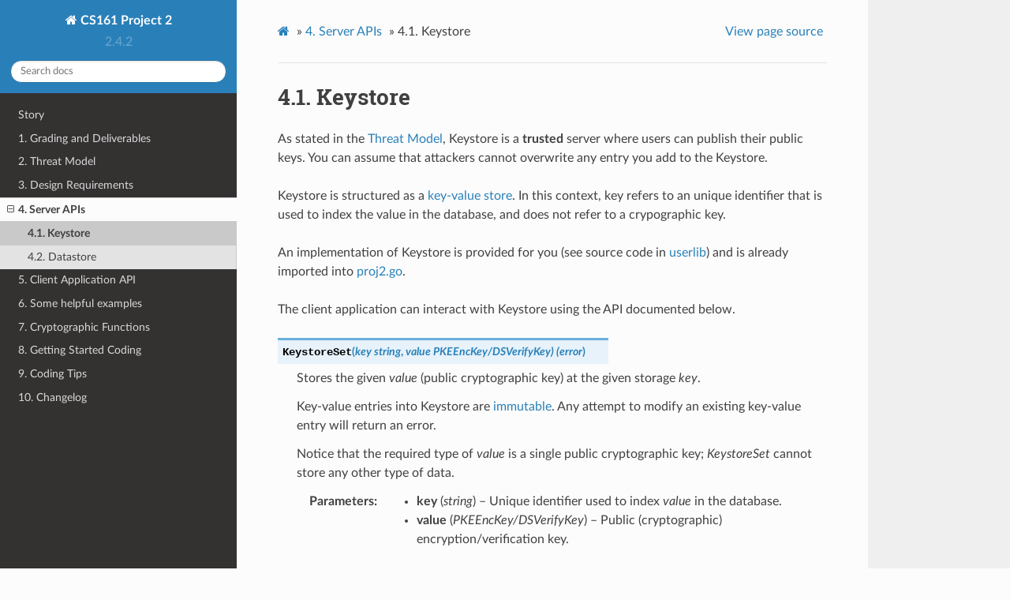

--- FILE ---
content_type: text/html; charset=utf-8
request_url: https://sp21.cs161.org/proj2/servers/keystore.html
body_size: 2602
content:


<!DOCTYPE html>
<html class="writer-html5" lang="en" >
<head>
  <meta charset="utf-8" />
  
  <meta name="viewport" content="width=device-width, initial-scale=1.0" />
  
  <title>4.1. Keystore &mdash; CS161 Project 2 2.4.2 documentation</title>
  

  
  <link rel="stylesheet" href="../static/css/theme.css" type="text/css" />
  <link rel="stylesheet" href="../static/pygments.css" type="text/css" />

  
  

  
  

  

  
  <!--[if lt IE 9]>
    <script src="../static/js/html5shiv.min.js"></script>
  <![endif]-->
  
    
      <script type="text/javascript" id="documentation_options" data-url_root="../" src="../static/documentation_options.js"></script>
        <script src="../static/jquery.js"></script>
        <script src="../static/underscore.js"></script>
        <script src="../static/doctools.js"></script>
    
    <script type="text/javascript" src="../static/js/theme.js"></script>

    
    <link rel="index" title="Index" href="../genindex.html" />
    <link rel="search" title="Search" href="../search.html" />
    <link rel="next" title="4.2. Datastore" href="datastore.html" />
    <link rel="prev" title="4. Server APIs" href="index.html" /> 
</head>

<body class="wy-body-for-nav">

   
  <div class="wy-grid-for-nav">
    
    <nav data-toggle="wy-nav-shift" class="wy-nav-side">
      <div class="wy-side-scroll">
        <div class="wy-side-nav-search" >
          

          
            <a href="../index.html" class="icon icon-home"> CS161 Project 2
          

          
          </a>

          
            
            
              <div class="version">
                2.4.2
              </div>
            
          

          
<div role="search">
  <form id="rtd-search-form" class="wy-form" action="../search.html" method="get">
    <input type="text" name="q" placeholder="Search docs" />
    <input type="hidden" name="check_keywords" value="yes" />
    <input type="hidden" name="area" value="default" />
  </form>
</div>

          
        </div>

        
        <div class="wy-menu wy-menu-vertical" data-spy="affix" role="navigation" aria-label="main navigation">
          
            
            
              
            
            
              <ul>
<li class="toctree-l1"><a class="reference internal" href="../story/index.html">Story</a></li>
</ul>
<ul class="current">
<li class="toctree-l1"><a class="reference internal" href="../grading/index.html">1. Grading and Deliverables</a></li>
<li class="toctree-l1"><a class="reference internal" href="../threat_model.html">2. Threat Model</a></li>
<li class="toctree-l1"><a class="reference internal" href="../design_requirements.html">3. Design Requirements</a></li>
<li class="toctree-l1 current"><a class="reference internal" href="index.html">4. Server APIs</a><ul class="current">
<li class="toctree-l2 current"><a class="current reference internal" href="#">4.1. Keystore</a></li>
<li class="toctree-l2"><a class="reference internal" href="datastore.html">4.2. Datastore</a></li>
</ul>
</li>
<li class="toctree-l1"><a class="reference internal" href="../client_api/index.html">5. Client Application API</a></li>
<li class="toctree-l1"><a class="reference internal" href="../examples/index.html">6. Some helpful examples</a></li>
<li class="toctree-l1"><a class="reference internal" href="../crypto/index.html">7. Cryptographic Functions</a></li>
<li class="toctree-l1"><a class="reference internal" href="../start_coding.html">8. Getting Started Coding</a></li>
<li class="toctree-l1"><a class="reference internal" href="../coding_tips/index.html">9. Coding Tips</a></li>
<li class="toctree-l1"><a class="reference internal" href="../CHANGELOG.html">10. Changelog</a></li>
</ul>

            
          
        </div>
        
      </div>
    </nav>

    <section data-toggle="wy-nav-shift" class="wy-nav-content-wrap">

      
      <nav class="wy-nav-top" aria-label="top navigation">
        
          <i data-toggle="wy-nav-top" class="fa fa-bars"></i>
          <a href="../index.html">CS161 Project 2</a>
        
      </nav>


      <div class="wy-nav-content">
        
        <div class="rst-content">
        
          

















<div role="navigation" aria-label="breadcrumbs navigation">

  <ul class="wy-breadcrumbs">
    
      <li><a href="../index.html" class="icon icon-home"></a> &raquo;</li>
        
          <li><a href="index.html"><span class="section-number">4. </span>Server APIs</a> &raquo;</li>
        
      <li><span class="section-number">4.1. </span>Keystore</li>
    
    
      <li class="wy-breadcrumbs-aside">
        
          
            <a href="../sources/servers/keystore.rst.txt" rel="nofollow"> View page source</a>
          
        
      </li>
    
  </ul>

  
  <hr/>
</div>
          <div role="main" class="document" itemscope="itemscope" itemtype="http://schema.org/Article">
           <div itemprop="articleBody">
            
  <div class="section" id="keystore">
<h1><span class="section-number">4.1. </span>Keystore<a class="headerlink" href="#keystore" title="Permalink to this headline">¶</a></h1>
<p>As stated in the <a class="reference internal" href="../threat_model.html"><span class="doc">Threat Model</span></a>, Keystore is a <strong>trusted</strong> server where
users can publish their public keys. You can assume that attackers cannot
overwrite any entry you add to the Keystore.</p>
<p>Keystore is structured as a <a class="reference external" href="https://en.wikipedia.org/wiki/Key-value_database">key-value store</a>. In this context, key
refers to an unique identifier that is used to index the value in the database,
and does not refer to a crypographic key.</p>
<p>An implementation of Keystore is provided for you (see source code in <a class="reference external" href="https://github.com/cs161-staff/project2-userlib/blob/master/userlib.go">userlib</a>)
and is already imported into <a class="reference external" href="https://github.com/cs161-staff/project2-starter-code/blob/main/proj2.go">proj2.go</a>.</p>
<p>The client application can interact with Keystore using the API documented
below.</p>
<dl class="py function">
<dt id="KeystoreSet">
<code class="sig-name descname"><span class="pre">KeystoreSet</span></code><span class="sig-paren">(</span><em class="sig-param"><span class="pre">key</span> <span class="pre">string</span></em>, <em class="sig-param"><span class="pre">value</span> <span class="pre">PKEEncKey/DSVerifyKey)</span> <span class="pre">(error</span></em><span class="sig-paren">)</span><a class="headerlink" href="#KeystoreSet" title="Permalink to this definition">¶</a></dt>
<dd><p>Stores the given <em>value</em> (public cryptographic key) at the given storage
<em>key</em>.</p>
<p>Key-value entries into Keystore are <a class="reference external" href="https://en.wikipedia.org/wiki/Immutable_object">immutable</a>. Any attempt to
modify an existing key-value entry will return an error.</p>
<p>Notice that the required type of <em>value</em> is a single public cryptographic
key; <em>KeystoreSet</em> cannot store any other type of data.</p>
<dl class="field-list simple">
<dt class="field-odd">Parameters</dt>
<dd class="field-odd"><ul class="simple">
<li><p><strong>key</strong> (<em>string</em>) – Unique identifier used to index <em>value</em> in the database.</p></li>
<li><p><strong>value</strong> (<em>PKEEncKey/DSVerifyKey</em>) – Public (cryptographic) encryption/verification key.</p></li>
</ul>
</dd>
<dt class="field-even">Return type</dt>
<dd class="field-even"><p>error</p>
</dd>
</dl>
</dd></dl>

<dl class="py function">
<dt id="KeystoreGet">
<code class="sig-name descname"><span class="pre">KeystoreGet</span></code><span class="sig-paren">(</span><em class="sig-param"><span class="pre">key</span> <span class="pre">string)</span> <span class="pre">(value</span> <span class="pre">PKEEncKey/DSVerifyKey</span></em>, <em class="sig-param"><span class="pre">ok</span> <span class="pre">bool</span></em><span class="sig-paren">)</span><a class="headerlink" href="#KeystoreGet" title="Permalink to this definition">¶</a></dt>
<dd><p>Return the <em>value</em> (public cryptographic key) at the given storage
<em>key</em>.</p>
<p>If a value does exist at the given storage <em>key</em>, then <em>ok</em> will be true;
otherwise it will be false.</p>
<dl class="field-list simple">
<dt class="field-odd">Parameters</dt>
<dd class="field-odd"><p><strong>key</strong> (<em>string</em>) – Unique identifier used to index <em>value</em> in the database.</p>
</dd>
<dt class="field-even">Return type</dt>
<dd class="field-even"><p>PKEEncKey/DSVerifyKey, bool</p>
</dd>
</dl>
</dd></dl>

</div>


           </div>
           
          </div>
          <footer>
    <div class="rst-footer-buttons" role="navigation" aria-label="footer navigation">
        <a href="datastore.html" class="btn btn-neutral float-right" title="4.2. Datastore" accesskey="n" rel="next">Next <span class="fa fa-arrow-circle-right" aria-hidden="true"></span></a>
        <a href="index.html" class="btn btn-neutral float-left" title="4. Server APIs" accesskey="p" rel="prev"><span class="fa fa-arrow-circle-left" aria-hidden="true"></span> Previous</a>
    </div>

  <hr/>

  <div role="contentinfo">
    <p>
        &#169; Copyright 2021, CS 161 staff.

    </p>
  </div>
    
    
    
    Built with <a href="https://www.sphinx-doc.org/">Sphinx</a> using a
    
    <a href="https://github.com/readthedocs/sphinx_rtd_theme">theme</a>
    
    provided by <a href="https://readthedocs.org">Read the Docs</a>. 

</footer>
        </div>
      </div>

    </section>

  </div>
  

  <script type="text/javascript">
      jQuery(function () {
          SphinxRtdTheme.Navigation.enable(true);
      });
  </script>

  
  
    
   

</body>
</html>

--- FILE ---
content_type: application/javascript; charset=utf-8
request_url: https://sp21.cs161.org/proj2/static/documentation_options.js
body_size: -204
content:
var DOCUMENTATION_OPTIONS = {
    URL_ROOT: document.getElementById("documentation_options").getAttribute('data-url_root'),
    VERSION: '2.4.2',
    LANGUAGE: 'None',
    COLLAPSE_INDEX: false,
    BUILDER: 'html',
    FILE_SUFFIX: '.html',
    LINK_SUFFIX: '.html',
    HAS_SOURCE: true,
    SOURCELINK_SUFFIX: '.txt',
    NAVIGATION_WITH_KEYS: false
};